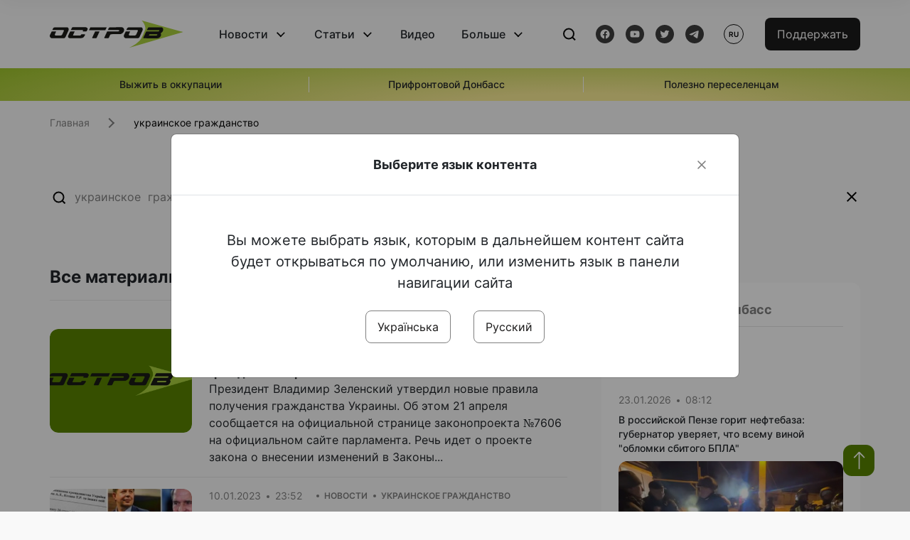

--- FILE ---
content_type: text/html; charset=UTF-8
request_url: https://www.ostro.org/ru/tag/ukraynskoe-grazhdanstvo
body_size: 15090
content:

<!DOCTYPE html>
<html lang="ru">
<head>
    <meta charset="utf-8">
    <meta http-equiv="X-UA-Compatible" content="IE=edge">
    <title>украинское  гражданство | ОстроВ</title>
    <link rel="apple-touch-icon" sizes="57x57" href="/favicon/apple-icon-57x57.png">
    <link rel="apple-touch-icon" sizes="60x60" href="/favicon/apple-icon-60x60.png">
    <link rel="apple-touch-icon" sizes="72x72" href="/favicon/apple-icon-72x72.png">
    <link rel="apple-touch-icon" sizes="76x76" href="/favicon/apple-icon-76x76.png">
    <link rel="apple-touch-icon" sizes="114x114" href="/favicon/apple-icon-114x114.png">
    <link rel="apple-touch-icon" sizes="120x120" href="/favicon/apple-icon-120x120.png">
    <link rel="apple-touch-icon" sizes="144x144" href="/favicon/apple-icon-144x144.png">
    <link rel="apple-touch-icon" sizes="152x152" href="/favicon/apple-icon-152x152.png">
    <link rel="apple-touch-icon" sizes="180x180" href="/favicon/apple-icon-180x180.png">
    <link rel="icon" type="image/png" sizes="192x192"  href="/favicon/android-icon-192x192.png">
    <link rel="icon" type="image/png" sizes="32x32" href="/favicon/favicon-32x32.png">
    <link rel="icon" type="image/png" sizes="96x96" href="/favicon/favicon-96x96.png">
    <link rel="icon" type="image/png" sizes="16x16" href="/favicon/favicon-16x16.png">
    <link rel="manifest" href="/favicon/manifest.json">
    <meta name="msapplication-TileColor" content="#ffffff">
    <meta name="msapplication-TileImage" content="/favicon/ms-icon-144x144.png">
    <meta name="theme-color" content="##588400">
    <meta name="apple-mobile-web-app-status-bar-style" content="black-translucent">
    <meta name="viewport"
          content="width=device-width, user-scalable=no, initial-scale=1.0, maximum-scale=1.0, minimum-scale=1.0">
    <meta name="csrf-param" content="_csrf-frontend">
<meta name="csrf-token" content="EHk0njpsdVfUqeHt3CXEuyU6Rh1qy-ZmetY4pxzs5UNILXisClswY6HbmbKVb6bxUV8_ewuxkQEAhFHveJWKLQ==">
            <meta property="fb:app_id" content="583173016509071">
        <meta name="title" content="украинское  гражданство | ОстроВ">
<meta property="og:title" content="украинское  гражданство">
<meta name="twitter:title" content="украинское  гражданство">
<meta property="og:type" content="website">
<meta property="og:url" content="https://www.ostro.org/ru/tag/ukraynskoe-grazhdanstvo">
<link href="https://www.ostro.org/tag/ukraynskoe-grazhdanstvo" rel="alternate" hreflang="uk">
<link href="https://www.ostro.org/tag/ukraynskoe-grazhdanstvo" rel="alternate" hreflang="x-default">
<link href="https://www.ostro.org/ru/tag/ukraynskoe-grazhdanstvo" rel="alternate" hreflang="ru">
<link type="application/rss+xml" href="https://www.ostro.org/rssfeed/rss.xml" title="ОстроВ - General feed of all materials" rel="alternate">
<link type="application/rss+xml" href="https://www.ostro.org/rssfeed/news.xml" title="ОстроВ - Новости" rel="alternate">
<link type="application/rss+xml" href="https://www.ostro.org/rssfeed/articles.xml" title="ОстроВ - Статьи" rel="alternate">
<link type="application/rss+xml" href="https://www.ostro.org/rssfeed/video.xml" title="ОстроВ - Видео" rel="alternate">
<link type="application/rss+xml" href="https://www.ostro.org/rssfeed/rss_ru.xml" title="ОстроВ - General feed of all materials (Русский)" rel="alternate">
<link type="application/rss+xml" href="https://www.ostro.org/rssfeed/news_ru.xml" title="ОстроВ - Новости (Русский)" rel="alternate">
<link type="application/rss+xml" href="https://www.ostro.org/rssfeed/articles_ru.xml" title="ОстроВ - Статьи (Русский)" rel="alternate">
<link type="application/rss+xml" href="https://www.ostro.org/rssfeed/video_ru.xml" title="ОстроВ - Видео (Русский)" rel="alternate">
<link href="/dist/styles/main.min.css?v=1762335726" rel="stylesheet">
<link href="/css/site.css?v=1739541963" rel="stylesheet">
<script>var newsFeed = "\/ru\/site\/news-feed";</script>    <script type="application/ld+json">{"@context":"https://schema.org","@type":"NewsMediaOrganization","name":"ОстроВ","url":"https://www.ostro.org/","legalName":"ГРОМАДСЬКА ОРГАНІЗАЦІЯ «ЦЕНТР ДОСЛІДЖЕНЬ СОЦІАЛЬНИХ ПЕРСПЕКТИВ ДОНБАСУ»","identifier":"R40-06473","additionalType":"https://webportal.nrada.gov.ua/derzhavnyj-reyestr-sub-yektiv-informatsijnoyi-diyalnosti-u-sferi-telebachennya-i-radiomovlennya/","logo":{"@type":"ImageObject","url":"https://www.ostro.org/dist/img/logo/ostrov_black.svg"},"employee":{"@type":"Person","name":"Сергій Гармаш","jobTitle":"Головний редактор","url":"https://www.ostro.org/author/sergij-garmash-1","sameAs":"https://www.ostro.org/author/sergij-garmash-1"},"email":"info@ostro.org","sameAs":["https://www.facebook.com/iaostro","https://www.youtube.com/user/ostroorg","https://x.com/ostro_v","https://t.me/iaostro","https://whatsapp.com/channel/0029VaqFRXdAojYln5rZTq38"]}</script>   
    <script async src="https://securepubads.g.doubleclick.net/tag/js/gpt.js"></script>
<script>
  window.googletag = window.googletag || {cmd: []};
  googletag.cmd.push(function() {
    googletag.defineSlot('/21688950999/Main_page_upper_articles', [[872, 125], [728, 90], [750, 100]], 'div-gpt-ad-1681369194137-0').addService(googletag.pubads());
    googletag.pubads().enableSingleRequest();
    googletag.enableServices();
  });
</script>

<script async src="https://securepubads.g.doubleclick.net/tag/js/gpt.js"></script>
<script>
  window.googletag = window.googletag || {cmd: []};
  googletag.cmd.push(function() {
    googletag.defineSlot('/21688950999/Main_in_artices', [[872, 125], [728, 90], [750, 100]], 'div-gpt-ad-1681369667713-0').addService(googletag.pubads());
    googletag.pubads().enableSingleRequest();
    googletag.enableServices();
  });
</script>

<script async src="https://securepubads.g.doubleclick.net/tag/js/gpt.js"></script>
<script>
  window.googletag = window.googletag || {cmd: []};
  googletag.cmd.push(function() {
    googletag.defineSlot('/21688950999/Nad_lentoi', [[300, 250], 'fluid', [364, 280], [240, 400], [424, 280], [250, 250], [336, 280], [200, 200], [250, 360], [300, 100], [280, 280]], 'div-gpt-ad-1683641197311-0').addService(googletag.pubads());
    googletag.pubads().enableSingleRequest();
    googletag.pubads().collapseEmptyDivs();
    googletag.enableServices();
  });
</script>

<script async src="https://securepubads.g.doubleclick.net/tag/js/gpt.js"></script>
<script>
  window.googletag = window.googletag || {cmd: []};
  googletag.cmd.push(function() {
    googletag.defineSlot('/21688950999/Nad_lentoi_mobile', [[300, 250], [424, 280], [364, 280], [280, 280], [300, 100], [200, 200], 'fluid', [250, 250], [250, 360], [240, 400], [336, 280]], 'div-gpt-ad-1683641254420-0').addService(googletag.pubads());
    googletag.pubads().enableSingleRequest();
    googletag.pubads().collapseEmptyDivs();
    googletag.enableServices();
  });
</script>

<script async src="https://securepubads.g.doubleclick.net/tag/js/gpt.js"></script>
<script>
  window.googletag = window.googletag || {cmd: []};
  googletag.cmd.push(function() {
    googletag.defineSlot('/469082444/newsite_300_250_nad_lentoi', [300, 250], 'div-gpt-ad-1678699630159-0').addService(googletag.pubads());
    googletag.pubads().enableSingleRequest();
    googletag.enableServices();
  });
</script>
<script async src="https://securepubads.g.doubleclick.net/tag/js/gpt.js"></script>
<script>
  window.googletag = window.googletag || {cmd: []};
  googletag.cmd.push(function() {
    googletag.defineSlot('/469082444/newsite_300_250_lenta2_after_news', [300, 250], 'div-gpt-ad-1673600014699-0').addService(googletag.pubads());
    googletag.pubads().enableSingleRequest();
    googletag.enableServices();
  });


</script>
<script async src="https://securepubads.g.doubleclick.net/tag/js/gpt.js"></script>
<script>
  window.googletag = window.googletag || {cmd: []};
  googletag.cmd.push(function() {
    googletag.defineSlot('/469082444/newsite_300_250_lenta3_after_pr', [300, 250], 'div-gpt-ad-1673600160800-0').addService(googletag.pubads());
    googletag.pubads().enableSingleRequest();
    googletag.enableServices();
  });
</script>
<script async src="https://securepubads.g.doubleclick.net/tag/js/gpt.js"></script>
<script>
  window.googletag = window.googletag || {cmd: []};
  googletag.cmd.push(function() {
    googletag.defineSlot('/469082444/newsite_main_pered_statti', [[220, 90], [720, 90], [728, 90]], 'div-gpt-ad-1673601097112-0').addService(googletag.pubads());
    googletag.pubads().enableSingleRequest();
    googletag.enableServices();
  });
</script>    <!-- Google tag (gtag.js) -->
<script async src="https://www.googletagmanager.com/gtag/js?id=G-C62TWCLQ2W"></script>
<script>
  window.dataLayer = window.dataLayer || [];
  function gtag(){dataLayer.push(arguments);}
  gtag('js', new Date());

  gtag('config', 'G-C62TWCLQ2W');
</script>
<!-- Google tag (gtag.js) -->
<script async src="https://www.googletagmanager.com/gtag/js?id=UA-26023455-1"></script>
<script>
  window.dataLayer = window.dataLayer || [];
  function gtag(){dataLayer.push(arguments);}
  gtag('js', new Date());

  gtag('config', 'UA-26023455-1');
</script>    <style>
        .fb_iframe_widget_fluid span, iframe.fb_ltr,.fb_iframe_widget_lift{
            width: 100% !important;
        }
    </style>
</head>
<body class=" ru" data-lang="ru">
    <div id="fb-root"></div>
    <script>
        window.fbAsyncInit = function () {
            FB.init({
                appId: '583173016509071',
                cookie: true,
                xfbml: true,
                version: 'v15.0'
            });
            FB.AppEvents.logPageView();
        };
        (function (d, s, id) {
            var js, fjs = d.getElementsByTagName(s)[0];
            if (d.getElementById(id)) {
                return;
            }
            js = d.createElement(s);
            js.id = id;
            js.async = true;
            js.src = "https://connect.facebook.net/ru_RU/sdk.js";
            fjs.parentNode.insertBefore(js, fjs);
        }(document, 'script', 'facebook-jssdk'));
    </script>


    <script>
        window.fbAsyncInit = function() {
            FB.init({
                appId: '583173016509071',
                autoLogAppEvents : true,
                xfbml            : true,
                version          : 'v15.0'
            });
        };
    </script>
    <script async defer crossorigin="anonymous" src="https://connect.facebook.net/ru_RU/sdk.js"></script>

<header class="header page-wrapper">
    <div class="container">
        <div class="row">
            <div class="col-12 header__wrapper">
                <div class="header__icons">
                    <div class="main-logo">
                        <a href="/ru" class="main-logo__link">
                            <img src="/dist/img/sprites/ostrov_black.svg" alt="">
                        </a>
                    </div>
                </div>

                <nav class="header__wrapper-links">
                    <ul class="header__links"><li class='elements_17  header__link'><a  class='header__link__item header__link-event link_styled' href='/ru/news'>Новости</a><div class="dropdown-menu "><div class="container"><ul class="" id="pp-17"><li class='elements_18  '><a  class='header__link' href='/ru/news'>Все новости</a></li><li class='elements_19  '><a  class='header__link' href='/ru/news/country'>Страна</a></li><li class='elements_20  '><a  class='header__link' href='/ru/news/donbas'>Донбасс</a></li></ul></li><li class='elements_22  header__link'><a  class='header__link__item header__link-event link_styled' href='/ru/articles'>Статьи</a><div class="dropdown-menu "><div class="container"><ul class="" id="pp-22"><li class='elements_23  '><a  class='header__link' href='/ru/articles'>Все статьи</a></li><li class='elements_24  '><a  class='header__link' href='/ru/articles/country'>Страна</a></li><li class='elements_25  '><a  class='header__link' href='/ru/articles/donbas'>Донбасс</a></li></ul></li><li class='elements_26  header__link'><a  class='header__link__item link_styled' href='/ru/video'>Видео</a></li><li class='elements_28  header__link'><a  class='header__link__item header__link-event link_styled' href='ru/more'>Больше</a><div class="dropdown-menu "><div class="container"><ul class="" id="pp-28"><li class='elements_48  '><a  class='header__link' href='/ru/opinions'>Мнения</a></li><li class='elements_30  '><a  class='header__link' href='/ru/poll'>Опросы</a></li><li class='elements_29  '><a  class='header__link' href='/ru/press-releases'>Пресс-релизы</a></li><li class='elements_32  '><a  class='header__link' href='/ru/archive'>Архив</a></li></ul></li></ul>                </nav>
                <div class="header__buttons">
                    <div class="header-search">
                        <div class="header-search__icon">
                            <img src="/dist/img/sprites/search.svg" alt="">
                        </div>
                    </div>
                    <div class="header-social">
                    
    <a href="https://www.facebook.com/iaostro" target="_blank">
        <div class="header-social__btn fb-head"></div>
    </a>
    <a href="https://www.youtube.com/user/ostroorg/" target="_blank">
        <div class="header-social__btn youtube-head"></div>
    </a>
    <a href="https://twitter.com/ostro_v" target="_blank">
        <div class="header-social__btn twitter-head"></div>
    </a>
    <a href="https://t.me/iaostro" target="_blank">
        <div class="header-social__btn telegram-head"></div>
    </a>

                    </div>
                    <div class="header-lang__button">
                        <div class="lang-button">ru</div><div class="lang-button__dropdown" style="top: -200px"><ul><li><a  href='/tag/ukraynskoe-grazhdanstvo?changeLang=ua'>ua</a></li><li><a href='/ru/tag/ukraynskoe-grazhdanstvo?changeLang=ru'>ru</a></li><li><a href='https://www.ostro.info/' target='_blank' rel='nofollow'>EN</a></li></ul></div>                    </div>
                    <div class="payment-buttons-header payment-buttons-header-hide-mobile">
                        <button type="button" class="btn btn-primary">
                            <span id="loader_btn_monobank" style="margin-right: 10px" class="spinner-border spinner-border-sm d-none" role="status" aria-hidden="true"></span>
                            <a href="/donate">Поддержать</a>
                        </button>    
                    </div>    
                    <div class="header__burger">
                        <div class="header__burger-btn"></div>
                    </div>
                </div>
                <div class="header-search__input">
                    <div class="container">
                        <form action="/ru/search" class="search-form">
                        <div class="custom-input">
                            <input class="header-input" type="text" name="q" placeholder="Поиск материала" required minlength="3">
                            <button type="submit" class="btn btn-primary btn-search">Искать</button>
                            <span class="close-search"></span>
                        </div>
                        </form>
                    </div>
                </div>
            </div>
        </div>
    </div>
</header>
<div class="menu__mob-opened">
    <div class="container">
        <ul class="menu__links"><li class='elements_17  menu__link'><a  class='menu__link-title menu__link-sub' href='/ru/news'>Новости</a><ul class="menu__sub" id="pp-17"><li class='elements_18 menu__sub-item '><a  class='' href='/ru/news'>Все новости</a></li><li class='elements_19 menu__sub-item '><a  class='' href='/ru/news/country'>Страна</a></li><li class='elements_20 menu__sub-item '><a  class='' href='/ru/news/donbas'>Донбасс</a></li></ul></li><li class='elements_22  menu__link'><a  class='menu__link-title menu__link-sub' href='/ru/articles'>Статьи</a><ul class="menu__sub" id="pp-22"><li class='elements_23 menu__sub-item '><a  class='' href='/ru/articles'>Все статьи</a></li><li class='elements_24 menu__sub-item '><a  class='' href='/ru/articles/country'>Страна</a></li><li class='elements_25 menu__sub-item '><a  class='' href='/ru/articles/donbas'>Донбасс</a></li></ul></li><li class='elements_26 menu__sub-item menu__link'><a  class='header__link__item link_styled' href='/ru/video'>Видео</a></li><li class='elements_28  menu__link'><a  class='menu__link-title menu__link-sub' href='ru/more'>Больше</a><ul class="menu__sub" id="pp-28"><li class='elements_48 menu__sub-item '><a  class='' href='/ru/opinions'>Мнения</a></li><li class='elements_30 menu__sub-item '><a  class='' href='/ru/poll'>Опросы</a></li><li class='elements_29 menu__sub-item '><a  class='' href='/ru/press-releases'>Пресс-релизы</a></li><li class='elements_32 menu__sub-item '><a  class='' href='/ru/archive'>Архив</a></li></ul></li></ul>        <div class="header-social mob-social">
            
    <a href="https://www.facebook.com/iaostro" target="_blank">
        <div class="header-social__btn fb-head"></div>
    </a>
    <a href="https://www.youtube.com/user/ostroorg/" target="_blank">
        <div class="header-social__btn youtube-head"></div>
    </a>
    <a href="https://twitter.com/ostro_v" target="_blank">
        <div class="header-social__btn twitter-head"></div>
    </a>
    <a href="https://t.me/iaostro" target="_blank">
        <div class="header-social__btn telegram-head"></div>
    </a>

        </div>
    </div>
</div>                    <div class="main-slider">
            <div class="page-wrapper">
                <div class="container">
                    <div class="swiper ">
                        <div class="swiper-wrapper">
                                                                                                <div class="swiper-slide swiper-header-slide position_center">
                                        <a href=" https://www.ostro.org/tag/vyzhyty-v-okupatsiyi">
                                            <div class="swiper-slide__content">
                                                <h6></h6>
                                                <p class="t3">
                                                    Выжить в оккупации                                                </p>
                                            </div>
                                        </a>
                                    </div>
                                                                                                                                <div class="swiper-slide swiper-header-slide position_center">
                                        <a href=" https://www.ostro.org/tag/pryfrontovyj-donbas">
                                            <div class="swiper-slide__content">
                                                <h6></h6>
                                                <p class="t3">
                                                    Прифронтовой Донбасс                                                </p>
                                            </div>
                                        </a>
                                    </div>
                                                                                                                                <div class="swiper-slide swiper-header-slide position_center">
                                        <a href=" https://www.ostro.org/tag/korysno-pereselentsyam">
                                            <div class="swiper-slide__content">
                                                <h6></h6>
                                                <p class="t3">
                                                    Полезно переселенцам                                                </p>
                                            </div>
                                        </a>
                                    </div>
                                                                                    </div>
                        <div class="swiper-pagination"></div>
                    </div>
                </div>
            </div>
        </div>
    <div class="poll-wrapper page-content">
    <div class="container container-main">
        <nav aria-label="breadcrumb">
    <ul itemscope itemtype="https://schema.org/BreadcrumbList" class="breadcrumb"><li class=" breadcrumb__item" itemprop="itemListElement" itemscope itemtype="https://schema.org/ListItem"><a class="" href="/ru" itemprop="item"><span itemprop="name">Главная</span><meta itemprop="position" content="0"></a></li> <li class="breadcrumb__item" itemprop="itemListElement" itemscope itemtype="https://schema.org/ListItem"><span itemprop="name">украинское  гражданство</span><meta itemprop="position" content="1"></li></ul itemscope itemtype="https://schema.org/BreadcrumbList"></nav>
        <div class="row">
            <div class="col-12">
                <div class="header-search_input">
                    <form action="/search" class="search-form">
                    <div class="custom-input">
                        <input class="header-input" type="text" name="q" placeholder="украинское  гражданство" required minlength="3">
                        <span class="close-search"></span>
                    </div>
                    </form>
                </div>
            </div>
            <main class="col-sm-12 col-md-7 col-lg-8 col-xl-8 main-panel search-resul__contnt">
                <div class="d-flex align-items-start wrapper-resul__content">
                    <div class="wrapper-content__search">
                        <div class="tab-heading">Все материалы</div>
                    <div id="w0" class="list-view"><div data-key="415474"><a href="/ru/news/prezydent-utverdyl-novye-pravyla-poluchenyya-pasporta-grazhdanyna-ukrayny-i415474" class="news-page__item">
    <div class="news-page__img rounded">
        <div class="aside-news__overlay"></div>
        <img src="https://www.ostro.org/img/default_872x490.png" alt="" title="Президент утвердил новые правила получения паспорта гражданина Украины">    </div>
    <div class="news-content">
        <div class="theme__desc">
            <div class="main-news__item__info">
                <div class="main-news__item__date">21.04.2023</div>
                <div class="main-news__item__time">20:55</div>
            </div>
            <div class="search-resul__status">Новости</div>
            <div class="search-resul__status">украинское  гражданство</div>
        </div>
        <h5>
            Президент утвердил новые правила получения паспорта гражданина Украины        </h5>
        <p>
            Президент Владимир Зеленский утвердил новые правила получения гражданства Украины. Об этом 21 апреля сообщается на официальной странице законопроекта №7606 на официальном сайте парламента.
Речь идет о проекте закона о внесении изменений в Законы...        </p>
    </div>
</a></div>
<div data-key="400883"><a href="/ru/news/medvedchuka-kozaka-derkacha-y-kuzmyna-lyshyly-grazhdanstva-ukrayny-foto-i400883" class="news-page__item">
    <div class="news-page__img rounded">
        <div class="aside-news__overlay"></div>
        <img src="https://www.ostro.org/upload/news/2023/01/10/photo_01-10_a_63c5c8b3a4f5a_872x490.jpg?v=1673906355" alt="" title="Медведчука, Козака, Деркача и Кузьмина лишили гражданства Украины (ФОТО)">    </div>
    <div class="news-content">
        <div class="theme__desc">
            <div class="main-news__item__info">
                <div class="main-news__item__date">10.01.2023</div>
                <div class="main-news__item__time">23:52</div>
            </div>
            <div class="search-resul__status">Новости</div>
            <div class="search-resul__status">украинское  гражданство</div>
        </div>
        <h5>
            Медведчука, Козака, Деркача и Кузьмина лишили гражданства Украины (ФОТО)        </h5>
        <p>
            Пособников российских оккупантов, экс-нардепов Украины Виктора Медведчука, Тараса Козака, Андрея Деркача и Рената Кузьмина Указом Президента Владимира Зеленского лишили украинского гражданства. Об этом в телеграм сообщили журналист Сергей Лещенко и...        </p>
    </div>
</a></div>
<div data-key="372110"><a href="/ru/news/verhovnoj-rade-predlozhyly-otobrat-mandaty-u-rabynovycha-y-slugy-vasylkovskogo-i372110" class="news-page__item">
    <div class="news-page__img rounded">
        <div class="aside-news__overlay"></div>
        <img src="https://www.ostro.org/img/default_872x490.png" alt="" title="Верховной Раде предложили отобрать мандаты у Рабиновича и &quot;слуги&quot; Васильковского">    </div>
    <div class="news-content">
        <div class="theme__desc">
            <div class="main-news__item__info">
                <div class="main-news__item__date">28.10.2022</div>
                <div class="main-news__item__time">17:44</div>
            </div>
            <div class="search-resul__status">Новости</div>
            <div class="search-resul__status">украинское  гражданство</div>
        </div>
        <h5>
            Верховной Раде предложили отобрать мандаты у Рабиновича и "слуги" Васильковского        </h5>
        <p>
            В Верховной Раде зарегистрировали проекты, которые предлагают досрочно лишить мандата нардепов Вадима Рабиновича и Игоря Васильковского. Соответствующие проекты зарегистрировали в парламенте 28 октября.
Автором законопроектов №8160 и №8161 является...        </p>
    </div>
</a></div>
<div data-key="358071"><a href="/ru/news/zelenskyj-nazval-zakonnym-lyshenye-korbana-ukraynskogo-grazhdanstva-i358071" class="news-page__item">
    <div class="news-page__img rounded">
        <div class="aside-news__overlay"></div>
        <img src="https://www.ostro.org/img/default_872x490.png" alt="" title="Зеленский назвал законным лишение Корбана украинского гражданства">    </div>
    <div class="news-content">
        <div class="theme__desc">
            <div class="main-news__item__info">
                <div class="main-news__item__date">28.07.2022</div>
                <div class="main-news__item__time">21:39</div>
            </div>
            <div class="search-resul__status">Новости</div>
            <div class="search-resul__status">украинское  гражданство</div>
        </div>
        <h5>
            Зеленский назвал законным лишение Корбана украинского гражданства        </h5>
        <p>
            Президент Украины Владимир Зеленский назвал законным лишение украинского гражданства экс-главы теробороны Днепра Геннадия Корбана. Об этом Президент сказал 28 июля во время совместного с Президентом Литвы Гитанасом Науседой брифинга в Киеве, отвечая...        </p>
    </div>
</a></div>
<div data-key="352532"><a href="/ru/news/v-snbo-oprovergly-poluchenye-nevzorovym-ukraynskogo-grazhdanstva-i352532" class="news-page__item">
    <div class="news-page__img rounded">
        <div class="aside-news__overlay"></div>
        <img src="https://www.ostro.org/img/default_872x490.png" alt="" title="В СНБО опровергли получение Невзоровым украинского гражданства">    </div>
    <div class="news-content">
        <div class="theme__desc">
            <div class="main-news__item__info">
                <div class="main-news__item__date">07.06.2022</div>
                <div class="main-news__item__time">02:50</div>
            </div>
            <div class="search-resul__status">Новости</div>
            <div class="search-resul__status">украинское  гражданство</div>
        </div>
        <h5>
            В СНБО опровергли получение Невзоровым украинского гражданства        </h5>
        <p>
            Бывший депутат госдумы России Александр Невзоров по состоянию на 6 июня еще не получил гражданство Украины. Об этом в эфире 24 канала заявил секретарь СНБО Алексей Данилов. 

  
 
&quot;О Невзорове &ndash; отложим в отдельный ящик. Во-первых, у него...        </p>
    </div>
</a></div>
<div data-key="352528"><a href="/ru/news/zelenskyj-nadeetsya-s-pomoshhyu-nevzorova-raskachat-rossyyu-i352528" class="news-page__item">
    <div class="news-page__img rounded">
        <div class="aside-news__overlay"></div>
        <img src="https://www.ostro.org/img/default_872x490.png" alt="" title="Зеленский надеется с помощью Невзорова &quot;раскачать&quot; россию">    </div>
    <div class="news-content">
        <div class="theme__desc">
            <div class="main-news__item__info">
                <div class="main-news__item__date">07.06.2022</div>
                <div class="main-news__item__time">01:57</div>
            </div>
            <div class="search-resul__status">Новости</div>
            <div class="search-resul__status">украинское  гражданство</div>
        </div>
        <h5>
            Зеленский надеется с помощью Невзорова "раскачать" россию        </h5>
        <p>
            Президент Владимир Зеленский, комментируя стремление российского журналиста и экс-депутата Госдумы РФ Александра Невзорова получить украинское гражданство, заявил, что Украина должна &quot;раскачивать&quot; россию, если имеет такую ​​возможность. Об...        </p>
    </div>
</a></div>
<div data-key="325106"><a href="/ru/news/zelenskyj-lyshyl-grazhdanstva-treh-top-kontrabandystov-i325106" class="news-page__item">
    <div class="news-page__img rounded">
        <div class="aside-news__overlay"></div>
        <img src="https://www.ostro.org/img/default_872x490.png" alt="" title="Зеленский лишил гражданства трех топ-контрабандистов">    </div>
    <div class="news-content">
        <div class="theme__desc">
            <div class="main-news__item__info">
                <div class="main-news__item__date">20.04.2021</div>
                <div class="main-news__item__time">23:31</div>
            </div>
            <div class="search-resul__status">Новости</div>
            <div class="search-resul__status">украинское  гражданство</div>
        </div>
        <h5>
            Зеленский лишил гражданства трех топ-контрабандистов        </h5>
        <p>
            Президент Украины Владимир Зеленский подписал указ о лишении украинского гражданства трех лиц в соответствии с одобренными Советом нацбезопасности и обороны санкций за контрабанду. Об этом сообщает &quot;Украинская правда&quot; со ссылкой на...        </p>
    </div>
</a></div>
<div data-key="316212"><a href="/ru/news/okkupanty-dnr-trebuyut-legalyzatsyy-pasportov-grazhdan-ukrayny-vydannyh-posle-2014-goda-i316212" class="news-page__item">
    <div class="news-page__img rounded">
        <div class="aside-news__overlay"></div>
        <img src="https://www.ostro.org/img/default_872x490.png" alt="" title="Оккупанты &quot;ДНР&quot; требуют &quot;легализации&quot; паспортов граждан Украины, выданных после 2014 года">    </div>
    <div class="news-content">
        <div class="theme__desc">
            <div class="main-news__item__info">
                <div class="main-news__item__date">19.11.2020</div>
                <div class="main-news__item__time">15:13</div>
            </div>
            <div class="search-resul__status">Новости</div>
            <div class="search-resul__status">украинское  гражданство</div>
        </div>
        <h5>
            Оккупанты "ДНР" требуют "легализации" паспортов граждан Украины, выданных после 2014 года        </h5>
        <p>
            Оккупационные власти &quot;ДНР&quot; требуют обязательной &quot;легализации&quot; паспортов граждан Украины, выданные местным жителям после июля 2014 года. Об этом пишут сепаратистские СМИ.
  
 

  
 
Сообщается, что в &quot;ДНР&quot; должны быть...        </p>
    </div>
</a></div>
<div data-key="297545"><a href="/ru/news/temnokozhyj-asfaltoukladchyk-shulyavskogo-mosta-ozhydaet-ot-zelenskogo-ukraynskogo-grazhdanstva-i297545" class="news-page__item">
    <div class="news-page__img rounded">
        <div class="aside-news__overlay"></div>
        <img src="https://www.ostro.org/img/default_872x490.png" alt="" title="Темнокожий асфальтоукладчик Шулявского моста ожидает от Зеленского украинского гражданства">    </div>
    <div class="news-content">
        <div class="theme__desc">
            <div class="main-news__item__info">
                <div class="main-news__item__date">01.01.2020</div>
                <div class="main-news__item__time">10:08</div>
            </div>
            <div class="search-resul__status">Новости</div>
            <div class="search-resul__status">украинское  гражданство</div>
        </div>
        <h5>
            Темнокожий асфальтоукладчик Шулявского моста ожидает от Зеленского украинского гражданства        </h5>
        <p>
            Темнокожий ремонтник с Шулявского моста, оказавшийся беженцем из Конго, попросил президента Украины Владимира Зеленского дать ему гражданство. Об этом сообщает &quot;Страна&quot;.

  
 
Как сообщается, Бен (так зовут мужчину), отвечая на вопрос СМИ,...        </p>
    </div>
</a></div>
<div data-key="296637"><a href="/ru/news/zelenskyj-reshyl-uprostyt-poluchenye-grazhdanstva-dlya-ynostrantsev-sluzhyvshyh-v-vsu-y-i296637" class="news-page__item">
    <div class="news-page__img rounded">
        <div class="aside-news__overlay"></div>
        <img src="https://www.ostro.org/img/default_872x490.png" alt="" title="Зеленский решил упростить получение гражданства для иностранцев, служивших в ВСУ и преследуемых властями россиян">    </div>
    <div class="news-content">
        <div class="theme__desc">
            <div class="main-news__item__info">
                <div class="main-news__item__date">13.12.2019</div>
                <div class="main-news__item__time">13:53</div>
            </div>
            <div class="search-resul__status">Новости</div>
            <div class="search-resul__status">украинское  гражданство</div>
        </div>
        <h5>
            Зеленский решил упростить получение гражданства для иностранцев, служивших в ВСУ и преследуемых властями россиян        </h5>
        <p>
            Президент Украины Владимир Зеленский подал на рассмотрение Верховной Рады проект закона &quot;О внесении изменений в некоторые законы Украины относительно вопросов гражданства&quot;, направленный на совершенствование правового обеспечения...        </p>
    </div>
</a></div>
<div data-key="293644"><a href="/ru/news/vytse-premer-kuleba-vystupyl-za-vtoroe-grazhdanstvo-dlya-ukrayntsev-krome-rossyjskogo-i293644" class="news-page__item">
    <div class="news-page__img rounded">
        <div class="aside-news__overlay"></div>
        <img src="https://www.ostro.org/img/default_872x490.png" alt="" title="Вице-премьер Кулеба выступил за второе гражданство для украинцев. Кроме российского">    </div>
    <div class="news-content">
        <div class="theme__desc">
            <div class="main-news__item__info">
                <div class="main-news__item__date">27.10.2019</div>
                <div class="main-news__item__time">02:24</div>
            </div>
            <div class="search-resul__status">Новости</div>
            <div class="search-resul__status">украинское  гражданство</div>
        </div>
        <h5>
            Вице-премьер Кулеба выступил за второе гражданство для украинцев. Кроме российского        </h5>
        <p>
            Предоставление украинцам права двойного гражданства позволит Украине более эффективно использовать потенциал соотечественников из диаспоры, стремящихся помочь родине своих предков. Об этом заявил в комментарии ZN.UA вице-премьер по вопросам...        </p>
    </div>
</a></div>
<div data-key="289988"><a href="/ru/news/zelenskyj-predostavyl-grazhdanstvo-11-ynostrantsam-voevavshym-za-ukraynu-i289988" class="news-page__item">
    <div class="news-page__img rounded">
        <div class="aside-news__overlay"></div>
        <img src="https://www.ostro.org/img/default_872x490.png" alt="" title="Зеленский предоставил гражданство 11 иностранцам, воевавшим за Украину">    </div>
    <div class="news-content">
        <div class="theme__desc">
            <div class="main-news__item__info">
                <div class="main-news__item__date">23.08.2019</div>
                <div class="main-news__item__time">23:27</div>
            </div>
            <div class="search-resul__status">Новости</div>
            <div class="search-resul__status">украинское  гражданство</div>
        </div>
        <h5>
            Зеленский предоставил гражданство 11 иностранцам, воевавшим за Украину        </h5>
        <p>
            Президент Украины Владимир Зеленский подписал указ о предоставлении гражданства лицам, принимавшим участие в защите территориальной целостности, суверенитета и независимости Украины. Об этом сообщает пресс-служба Президента.

  
 
Согласно...        </p>
    </div>
</a></div>
<div data-key="287716"><a href="/ru/news/zelenskyj-dal-grazhdanstvo-ynostrantsam-voevavshym-na-donbasse-i287716" class="news-page__item">
    <div class="news-page__img rounded">
        <div class="aside-news__overlay"></div>
        <img src="https://www.ostro.org/img/default_872x490.png" alt="" title="Зеленский дал гражданство иностранцам, воевавшим на Донбассе">    </div>
    <div class="news-content">
        <div class="theme__desc">
            <div class="main-news__item__info">
                <div class="main-news__item__date">18.07.2019</div>
                <div class="main-news__item__time">17:56</div>
            </div>
            <div class="search-resul__status">Новости</div>
            <div class="search-resul__status">украинское  гражданство</div>
        </div>
        <h5>
            Зеленский дал гражданство иностранцам, воевавшим на Донбассе        </h5>
        <p>
            Президент Владимир Зеленский предоставил гражданство лицам, принимавшим участие в защите территориальной целостности, суверенитета и независимости Украины. Об этом сообщает пресс-служба главы государства. 
 Согласно указу №526/2019, в гражданство...        </p>
    </div>
</a></div>
<div data-key="286598"><a href="/ru/news/zelenskyj-predostavyl-grazhdanstvo-14-zashhytnykam-ukrayny-i286598" class="news-page__item">
    <div class="news-page__img rounded">
        <div class="aside-news__overlay"></div>
        <img src="https://www.ostro.org/img/default_872x490.png" alt="" title="Зеленский предоставил гражданство 14 защитникам Украины">    </div>
    <div class="news-content">
        <div class="theme__desc">
            <div class="main-news__item__info">
                <div class="main-news__item__date">28.06.2019</div>
                <div class="main-news__item__time">15:43</div>
            </div>
            <div class="search-resul__status">Новости</div>
            <div class="search-resul__status">украинское  гражданство</div>
        </div>
        <h5>
            Зеленский предоставил гражданство 14 защитникам Украины        </h5>
        <p>
            Президент Украины Владимир Зеленский подписал указ о предоставлении гражданства лицам, принимавшим участие в защите территориальной целостности, суверенитета и независимости Украины. Об этом сообщили УНН в пресс-службе Офиса Президента.

  
...        </p>
    </div>
</a></div></div>                    </div>
                </div>
                <div class="pagination"><div class="pagination__item pagination__item_active"><a class="" href="/ru/tag/ukraynskoe-grazhdanstvo" data-pagging="0">1</a></div>
<div class="pagination__item"><a class="" href="/ru/tag/ukraynskoe-grazhdanstvo/page/2" data-pagging="1">2</a></div></div>                <div class="banner-container">
                                                        </div>
            </main>
            <aside class="col-sm-12 col-md-5 col-lg-4 col-xl-4 aside-panel search-resul__contnt">
                <div class="" id="aside-news">
    <div class="banner-block" id="banner-1"><!-- /21688950999/Nad_lentoi -->
<div id='div-gpt-ad-1683641197311-0' style='min-width: 200px; min-height: 100px;'>
  <script>
    googletag.cmd.push(function() { googletag.display('div-gpt-ad-1683641197311-0'); });
  </script>
</div></div>
            
            <div class="news-wrapper rounded">
                <div class="all-news">
                                            <ul class="tabs">
                            <li class="tabs__item ">
                                <a data-cat="" class="tabs__link tabs__link_active news_feed_link" href="#">
                                    Все новости                                </a>
                            </li>
                                                            <li class="tabs__item">
                                    <a data-cat="2" class="tabs__link news_feed_link"
                                       href="#">Донбасс</a>
                                </li>
                                                    </ul>
                                        <div class="aside-news" id="news-feed">
                                                        <h4 class="aside-news__date ">Сегодня</h4>


    <div class="aside-news__item ">
    <a href="/ru/news/v-rossyjskoj-penze-goryt-neftebaza-gubernator-uveryaet-chto-vsemu-vynoj-oblomky-sbytogo-bpla-i545895">
        <div class="theme__desc">
            <div class="main-news__item__info">
                <div class="main-news__item__date">23.01.2026</div>
                <div class="main-news__item__time">08:12</div>
            </div>
                    </div>
        <p class="t6  ">
            В российской Пензе горит нефтебаза: губернатор уверяет, что всему виной "обломки сбитого БПЛА"        </p>
                    <div class="aside-news__img rounded">
                <div class="aside-news__overlay"></div>
                <img src="https://www.ostro.org/upload/news/2026/01/23/0_376x212.jpg?v=1769147300" alt="" title="В российской Пензе горит нефтебаза: губернатор уверяет, что всему виной &quot;обломки сбитого БПЛА&quot;">            </div>
        
    </a>
</div>                                                    

    <div class="aside-news__item ">
    <a href="/ru/news/kreml-zayavyl-o-prodolzhenyy-vojny-ybo-emu-nuzhny-terrytoryy-ukrayny-i545897">
        <div class="theme__desc">
            <div class="main-news__item__info">
                <div class="main-news__item__date">23.01.2026</div>
                <div class="main-news__item__time">08:11</div>
            </div>
                                                
<div class="tags-btn">
    <span class="tag-small">Видео</span>
</div>
                                    </div>
        <p class="t6 hot ">
            Кремль заявил о продолжении войны, ибо ему нужны территории Украины        </p>
                    <div class="aside-news__img rounded">
                <div class="aside-news__overlay"></div>
                <img src="https://www.ostro.org/upload/news/2026/01/23/uit700_376x212.jpg?v=1769148923" alt="" title="Кремль заявил о продолжении войны, ибо ему нужны территории Украины">            </div>
        
    </a>
</div>                                                    

    <div class="aside-news__item ">
    <a href="/ru/news/evrosoyuz-napravyl-pervye-myllyony-evro-na-sozdanye-spetstrybunala-dlya-putyna-i545890">
        <div class="theme__desc">
            <div class="main-news__item__info">
                <div class="main-news__item__date">23.01.2026</div>
                <div class="main-news__item__time">07:30</div>
            </div>
                    </div>
        <p class="t6  ">
            Евросоюз направил первые миллионы евро на создание спецтрибунала для Путина        </p>
        
    </a>
</div>                                                    

    <div class="aside-news__item ">
    <a href="/ru/news/vazhnoe-za-noch-i545893">
        <div class="theme__desc">
            <div class="main-news__item__info">
                <div class="main-news__item__date">23.01.2026</div>
                <div class="main-news__item__time">07:27</div>
            </div>
                    </div>
        <p class="t6  ">
            ВАЖНОЕ ЗА НОЧЬ         </p>
                    <div class="aside-news__img rounded">
                <div class="aside-news__overlay"></div>
                <img src="https://www.ostro.org/upload/news/2026/01/23/vzn-ukr-2_376x212.jpg?v=1769146036" alt="" title="ВАЖНОЕ ЗА НОЧЬ ">            </div>
        
    </a>
</div>                                                    

    
                    <h4 class="aside-news__date ">Вчера</h4>
            <div class="aside-news__item ">
    <a href="/ru/news/na-dvenadtsatom-godu-pravlenyya-okkupanty-v-lnr-postavyat-na-uchet-vse-attraktsyony-v-mynselhoze-i545846">
        <div class="theme__desc">
            <div class="main-news__item__info">
                <div class="main-news__item__date">22.01.2026</div>
                <div class="main-news__item__time">23:00</div>
            </div>
                                                
<div class="tags-btn">
    <span class="tag-small">Фото</span>
</div>
                                    </div>
        <p class="t6  ">
            На двенадцатом году "правления" оккупанты в "ЛНР" поставят на учет все аттракционы - в "минсельхозе"        </p>
        
    </a>
</div>                                                    

    <div class="aside-news__item ">
    <a href="/ru/news/kramatortsy-poluchat-pochty-800-mln-grn-po-programme-evosstanovlenye-gorsovet-i545889">
        <div class="theme__desc">
            <div class="main-news__item__info">
                <div class="main-news__item__date">22.01.2026</div>
                <div class="main-news__item__time">22:44</div>
            </div>
                                                
<div class="tags-btn">
    <span class="tag-small">Инфографика</span>
</div>
                                    </div>
        <p class="t6  bold-text">
            Краматорцы получат почти 800 млн грн по программе еВосстановление - горсовет        </p>
        
    </a>
</div>                                                    

    <div class="aside-news__item ">
    <a href="/ru/news/poltory-sotny-okkupantov-lykvydyrovany-na-pokrovskom-napravlenyy-s-nachala-sutok-genshtab-i545887">
        <div class="theme__desc">
            <div class="main-news__item__info">
                <div class="main-news__item__date">22.01.2026</div>
                <div class="main-news__item__time">22:29</div>
            </div>
                    </div>
        <p class="t6  ">
            Полторы сотни оккупантов ликвидированы на Покровском направлении с начала суток - Генштаб        </p>
        
    </a>
</div>                                                    

    <div class="aside-news__item ">
    <a href="/ru/news/shmygal-eto-byl-samyj-tyazhelyj-den-dlya-energosystemy-a-sluchay-fyzycheskoj-agressyy-v-otnoshenyy-i545884">
        <div class="theme__desc">
            <div class="main-news__item__info">
                <div class="main-news__item__date">22.01.2026</div>
                <div class="main-news__item__time">22:17</div>
            </div>
                    </div>
        <p class="t6  bold-text">
            Шмыгаль: «Это был самый тяжелый день для энергосистемы... А случаи физической агрессии в отношении ремонтников недопустимы»        </p>
                    <div class="aside-news__img rounded">
                <div class="aside-news__overlay"></div>
                <img src="https://www.ostro.org/upload/news/2026/01/22/photo-2026-01-22-21-35-45_376x212.jpg?v=1769111977" alt="" title="Шмыгаль: «Это был самый тяжелый день для энергосистемы... А случаи физической агрессии в отношении ремонтников недопустимы»">            </div>
        
    </a>
</div>                                                    

    <div class="aside-news__item ">
    <a href="/ru/news/v-konstantynovke-ostayutsya-eshhe-okolo-2-tysyach-grazhdanskyh-i545882">
        <div class="theme__desc">
            <div class="main-news__item__info">
                <div class="main-news__item__date">22.01.2026</div>
                <div class="main-news__item__time">21:41</div>
            </div>
                    </div>
        <p class="t6  ">
            В Константиновке остаются еще около 2 тысяч гражданских        </p>
        
    </a>
</div>                                                    

    <div class="aside-news__item ">
    <a href="/ru/news/odyn-pogybshyj-y-devyat-ranenyh-rashysty-sbrosyly-na-kamyshevahu-4-bomby-i545880">
        <div class="theme__desc">
            <div class="main-news__item__info">
                <div class="main-news__item__date">22.01.2026</div>
                <div class="main-news__item__time">21:24</div>
            </div>
                                                
<div class="tags-btn">
    <span class="tag-small">Фото</span>
</div>
                                    </div>
        <p class="t6  bold-text">
            Один погибший и девять раненых: рашисты сбросили на Камышеваху 4 бомбы        </p>
        
    </a>
</div>                                                    

    <div class="aside-news__item ">
    <a href="/ru/news/bolee-130-ulyts-y-pereulkov-okkupyrovannogo-luganska-snova-bez-vody-avaryya-na-nasosnoj-stantsyy-i545878">
        <div class="theme__desc">
            <div class="main-news__item__info">
                <div class="main-news__item__date">22.01.2026</div>
                <div class="main-news__item__time">21:05</div>
            </div>
                    </div>
        <p class="t6  ">
            Более 130 улиц и переулков оккупированного Луганска снова без воды: авария на насосной станции        </p>
        
    </a>
</div>                                                    

    <div class="aside-news__item ">
    <a href="/ru/news/syrskyj-na-fronte-v-pokrovske-y-myrnograde-sderzhyvaem-protyvnyka-i545876">
        <div class="theme__desc">
            <div class="main-news__item__info">
                <div class="main-news__item__date">22.01.2026</div>
                <div class="main-news__item__time">20:42</div>
            </div>
                    </div>
        <p class="t6  bold-text">
            Сырский на фронте: «В Покровске и Мирнограде сдерживаем противника»        </p>
                    <div class="aside-news__img rounded">
                <div class="aside-news__overlay"></div>
                <img src="https://www.ostro.org/upload/news/2026/01/22/syrs-92979_376x212.jpg?v=1769106377" alt="" title="Сырский на фронте: «В Покровске и Мирнограде сдерживаем противника»">            </div>
        
    </a>
</div>                                                    

    <div class="aside-news__item ">
    <a href="/ru/news/zheleznodorozhnyj-vokzal-v-okkupyrovannom-rubezhnom-yanvar-i545869">
        <div class="theme__desc">
            <div class="main-news__item__info">
                <div class="main-news__item__date">22.01.2026</div>
                <div class="main-news__item__time">20:23</div>
            </div>
                                                
<div class="tags-btn">
    <span class="tag-small">ВИДЕОФАКТ</span>
</div>
                                    </div>
        <p class="t6  bold-text">
            Железнодорожный вокзал в оккупированном Рубежном, январь         </p>
        
    </a>
</div>                                                    

    <div class="aside-news__item ">
    <a href="/ru/news/rossyyane-za-10-dnej-sbrosyly-na-donetchynu-bolee-760-upravlyaemyh-y-fugasnyh-avyabomb-i545873">
        <div class="theme__desc">
            <div class="main-news__item__info">
                <div class="main-news__item__date">22.01.2026</div>
                <div class="main-news__item__time">20:09</div>
            </div>
                    </div>
        <p class="t6  ">
            Россияне за 10 дней сбросили на Донетчину более 760 управляемых и фугасных авиабомб        </p>
                    <div class="aside-news__img rounded">
                <div class="aside-news__overlay"></div>
                <img src="https://www.ostro.org/upload/news/2026/01/22/photo-2026-01-22-10-35-25_376x212.jpg?v=1769105380" alt="" title="Россияне за 10 дней сбросили на Донетчину более 760 управляемых и фугасных авиабомб">            </div>
        
    </a>
</div>                                                    

    <div class="aside-news__item ">
    <a href="/ru/news/frantsyya-zaderzhala-v-sredyzemnom-more-tanker-rossyjskogo-tenevogo-flota-i545866">
        <div class="theme__desc">
            <div class="main-news__item__info">
                <div class="main-news__item__date">22.01.2026</div>
                <div class="main-news__item__time">19:59</div>
            </div>
                    </div>
        <p class="t6  ">
            Франция задержала в Средиземном море танкер российского "теневого флота"        </p>
        
    </a>
</div>                                                    

    <div class="aside-news__item ">
    <a href="/ru/news/na-okkupyrovannoj-terrytoryy-luganshhyny-pereboy-s-mobylnoj-svyazyu-i545865">
        <div class="theme__desc">
            <div class="main-news__item__info">
                <div class="main-news__item__date">22.01.2026</div>
                <div class="main-news__item__time">19:45</div>
            </div>
                    </div>
        <p class="t6  ">
            На оккупированной территории Луганщины - перебои с мобильной связью        </p>
        
    </a>
</div>                                                    

    <div class="aside-news__item ">
    <a href="/ru/news/poyavylos-vydeo-udara-bespylotnykov-sbu-po-neftyanomu-termynalu-v-krasnodarskom-krae-i545860">
        <div class="theme__desc">
            <div class="main-news__item__info">
                <div class="main-news__item__date">22.01.2026</div>
                <div class="main-news__item__time">19:30</div>
            </div>
                                                
<div class="tags-btn">
    <span class="tag-small">Видео</span>
</div>
                                    </div>
        <p class="t6  bold-text">
            Появилось видео удара беспилотников СБУ по нефтяному терминалу в Краснодарском крае        </p>
        
    </a>
</div>                                                    

    <div class="aside-news__item ">
    <a href="/ru/news/v-druzhkovke-na-donetchyne-ostayutsya-okolo-19-tys-grazhdanskyh-ova-i545862">
        <div class="theme__desc">
            <div class="main-news__item__info">
                <div class="main-news__item__date">22.01.2026</div>
                <div class="main-news__item__time">19:19</div>
            </div>
                    </div>
        <p class="t6  ">
            В Дружковке на Донетчине остаются около 19 тыс гражданских - ОВА        </p>
        
    </a>
</div>                                                    

    <div class="aside-news__item ">
    <a href="/ru/news/rossyjskyj-sud-pryznal-pogybshymy-20-chlenov-ekypazha-krejsera-moskva-eshhe-8-propaly-bez-vesty-i545857">
        <div class="theme__desc">
            <div class="main-news__item__info">
                <div class="main-news__item__date">22.01.2026</div>
                <div class="main-news__item__time">19:08</div>
            </div>
                    </div>
        <p class="t6  bold-text">
            Российский суд признал погибшими 20 членов экипажа крейсера "Москва", еще 8 - пропали без вести        </p>
        
    </a>
</div>                                                    

    <div class="aside-news__item ">
    <a href="/ru/news/klychko-v-kyeve-za-sutky-teplo-vernuly-pochty-v-600-mnogoetazhek-2600-domov-ostayutsya-bez-i545856">
        <div class="theme__desc">
            <div class="main-news__item__info">
                <div class="main-news__item__date">22.01.2026</div>
                <div class="main-news__item__time">18:49</div>
            </div>
                    </div>
        <p class="t6  ">
            Кличко: В Киеве за сутки тепло вернули почти в 600 многоэтажек, 2600 домов остаются без теплоснабжения        </p>
        
    </a>
</div>                                            </div>
                    <a href="/ru/news"
                       class="text-link all-articles">Все новости</a>
                </div>
            </div>
                </div>                <div class="banner-block" id="banner-2"><script async src="https://pagead2.googlesyndication.com/pagead/js/adsbygoogle.js?client=ca-pub-4709105346903522"
     crossorigin="anonymous"></script>
<!-- new_300x250_lenta2 -->
<ins class="adsbygoogle"
     style="display:block"
     data-ad-client="ca-pub-4709105346903522"
     data-ad-slot="7773488167"
     data-ad-format="auto"
     data-full-width-responsive="true"></ins>
<script>
     (adsbygoogle = window.adsbygoogle || []).push({});
</script></div>            <div class="press-reliz rounded">
            <h4 class="press-reliz__title">
                <a href="/ru/press-releases">
                    Пресс-релизы                </a></h4>
                            <a href="/ru/press-releases/populyarnaya-rybalka-v-kyevskoj-oblasty-luchshye-mesta-sovety-y-vozmozhnosty-v-morewell-i545622">
    <div class="press-reliz__item">
        <div class="theme__desc">
            <div class="main-news__item__info">
                <div class="main-news__item__date">20.01.2026</div>
                <div class="main-news__item__time">18:37</div>
            </div>
        </div>
        <p class="t6">Популярная рыбалка в Киевской области: лучшие места, советы и возможности в MOREWELL</p>
    </div>
</a>                            <a href="/ru/press-releases/oborudovanye-dlya-podklyuchenyya-ynterneta-chto-realno-nuzhno-doma-i545470">
    <div class="press-reliz__item">
        <div class="theme__desc">
            <div class="main-news__item__info">
                <div class="main-news__item__date">19.01.2026</div>
                <div class="main-news__item__time">14:58</div>
            </div>
        </div>
        <p class="t6">Оборудование для подключения интернета: что реально нужно дома</p>
    </div>
</a>                            <a href="/ru/press-releases/nadezhnye-alyumynyevye-fasadnye-systemy-luchshyj-vybor-dlya-sovremennyh-zdanyj-v-ukrayne-i545469">
    <div class="press-reliz__item">
        <div class="theme__desc">
            <div class="main-news__item__info">
                <div class="main-news__item__date">19.01.2026</div>
                <div class="main-news__item__time">14:57</div>
            </div>
        </div>
        <p class="t6">Надежные алюминиевые фасадные системы: лучший выбор для современных зданий в Украине</p>
    </div>
</a>                            <a href="/ru/press-releases/podarok-na-den-vlyublennyh-v-chernygove-format-kotoryj-dejstvytelno-udyvlyaet-i545226">
    <div class="press-reliz__item">
        <div class="theme__desc">
            <div class="main-news__item__info">
                <div class="main-news__item__date">16.01.2026</div>
                <div class="main-news__item__time">11:13</div>
            </div>
        </div>
        <p class="t6">Подарок на День влюбленных в Чернигове: формат, который действительно удивляет</p>
    </div>
</a>                            <a href="/ru/press-releases/programmy-uhoda-za-lezhachymy-patsyentamy-vnymanye-k-kazhdoj-melochy-i545023">
    <div class="press-reliz__item">
        <div class="theme__desc">
            <div class="main-news__item__info">
                <div class="main-news__item__date">14.01.2026</div>
                <div class="main-news__item__time">13:01</div>
            </div>
        </div>
        <p class="t6">Программы ухода за лежачими пациентами: внимание к каждой мелочи</p>
    </div>
</a>                        <a href="/ru/press-releases"
               class="text-link all-articles">Все пресс-релизы</a>
        </div>
        <div class="banner-block" id="banner-3"><script async src="https://pagead2.googlesyndication.com/pagead/js/adsbygoogle.js?client=ca-pub-4709105346903522"
     crossorigin="anonymous"></script>
<!-- new_300x250_lenta3 -->
<ins class="adsbygoogle"
     style="display:block"
     data-ad-client="ca-pub-4709105346903522"
     data-ad-slot="3846933010"
     data-ad-format="auto"
     data-full-width-responsive="true"></ins>
<script>
     (adsbygoogle = window.adsbygoogle || []).push({});
</script></div>            </aside>
        </div>
    </div>
</div><div class="modal fade" id="language" tabindex="-1" aria-labelledby="language" aria-hidden="true">
    <div class="modal-dialog modal-dialog-centered modal-lg modal-md modal-sm">
        <div class="modal-content">
            <div class="modal-header">
                <h5 class="modal-title " id="exampleModalLabel">Выберите язык контента</h5>
                <button type="button" class="btn-close-popup" data-bs-dismiss="modal" aria-label="Close"></button>
            </div>
            <div class="modal-body">
                <p>Вы можете выбрать язык, которым в дальнейшем контент сайта будет открываться по умолчанию, или изменить язык в панели навигации сайта</p>
                <div class="btn-group">
                                            <button type="button" data-language="ua" data-url="/"
                                class="btn btn-secondary select_language">
                            Українська                        </button>
                                            <button type="button" data-language="ru" data-url="/ru"
                                class="btn btn-secondary select_language">
                            Русский                        </button>
                                    </div>
            </div>
        </div>
    </div>
</div><div class="page-wrapper hide-mob">
    <div class="container page-container">
        <div class="banner-container">
            <div class="banner-block" id="banner-11"><script async src="https://pagead2.googlesyndication.com/pagead/js/adsbygoogle.js?client=ca-pub-4709105346903522"
     crossorigin="anonymous"></script>
<!-- Adapt_before comments -->
<ins class="adsbygoogle"
     style="display:block"
     data-ad-client="ca-pub-4709105346903522"
     data-ad-slot="9618346392"
     data-ad-format="auto"
     data-full-width-responsive="true"></ins>
<script>
     (adsbygoogle = window.adsbygoogle || []).push({});
</script></div>                    </div>
    </div>
</div>
<footer class="footer">
    <div class="page-wrapper">
        <div class="container footer-container">
            <div class="row footer-row mb-xl-2">
                <div class=" col-xs-12 col-sm-12 col-md-12 col-xl-3">
                    <div class="footer__info">
                        <a href="/ru">
                            <img src="/dist/img/sprites/logo.svg" alt="" class="footer__logo">
                        </a>
                        <p>
                            <span class="copy-right">© 2002-2026 «ОстроВ»</span>
                            Любое использование материалов сайта «ОстроВ» разрешается при условии активной ссылки на www.ostro.org и указания названия сайта.</p>
                    </div>
                </div>
                <div class="col-xs-12 col-sm-12 col-md-12 col-xl-7 footer__nav ">
                    <ul class="footer-nav col-md-12"><li class='elements_39  footer-nav__item'><a  class='' href='/ru'>Главная</a></li><li class='elements_40  footer-nav__item'><a  class='' href='/ru/articles'>Статьи</a></li><li class='elements_41  footer-nav__item'><a  class='' href='/ru/video'>Видео</a></li><li class='elements_43  footer-nav__item'><a  class='' href='/ru/press-releases'>Пресс-релизы</a></li><li class='elements_44  footer-nav__item'><a  class='' href='/ru/donbas'>Донбасс</a></li></ul>                </div>
            </div>
            <div class="row footer__contact mb-xl-4">
                <div class="col-xl-3 col-md-6 ">
                    <p class="footer-firm">ГО Центр досліджень соціальних перспектив Донбасу; <br />Информационное агентство «ОстроВ»</p>
                </div>
                <div class="col-xl-3 col-md-6 mb-lg-3 mb-md-3">
                    <p class="contact-description">Связаться с редакцией:</p>
                    <a href="/cdn-cgi/l/email-protection#137a7d757c537c6067617c3d7c6174"><span class="__cf_email__" data-cfemail="b7ded9d1d8f7d8c4c3c5d899d8c5d0">[email&#160;protected]</span></a>
                </div>
                <div class="col-xl-3 col-md-6 ">
                    <p class="contact-description">Присоединяйся к нам:</p>
                    <div class="footer__social">
                                                    <a href="https://www.facebook.com/iaostro" target="_blank">
                                <div class="social-icon facebook"></div>
                            </a>
                                                                            <a href="https://www.youtube.com/user/ostroorg/" target="_blank">
                                <div class="social-icon youtube"></div>
                            </a>
                                                                            <a href="https://twitter.com/ostro_v" target="_blank">
                                <div class="social-icon twitter"></div>
                            </a>
                                                                            <a href="https://t.me/iaostro" target="_blank">
                                <div class="social-icon telegram"></div>
                            </a>
                                                                                                            <a target="_blank" href="/rssfeed/rss_ru.xml">
                                    <div class="social-icon rss"></div>
                                </a>
                                                                        </div>
                </div>
                <div class="col-md-6 col-xl-3 ">
                    <p class="contact-description">Поддержать проект</p>
                    <a href="/ru/donate" class="btn footer-btn">Поддержать</a>
                </div>
            </div>
            <div class="row footer-info">
                                <div class="col-xl-3 col-md-6 ">
                    <p>Проект осуществляется при содействии: Национального фонда поддержки демократии (Мнения авторов не обязательно совпадают с официальной позицией Фонда);</p>                                    </div>
                            </div>
            <div class="row info-pages">
                <div class="col-xl-9 col-md-6">
                <ul class="footer-secondary"><li class='elements_46  col-xl-4 col-lg-6 col-sm-12'><a  class='' href='/ru/privacy-policy'>Политика конфиденциальности</a></li></ul>                </div>
                <div class="col-xl-3 col-md-6">
                    <a href="//www.i.ua/" target="_blank" onclick="this.href='//i.ua/r.php?869';" title="Rated by I.UA">
                        <script data-cfasync="false" src="/cdn-cgi/scripts/5c5dd728/cloudflare-static/email-decode.min.js"></script><script type="text/javascript" language="javascript">iS='<img src="//r.i.ua/s?u869&p62&n'+Math.random();
                            iD=document;if(!iD.cookie)iD.cookie="b=b; path=/";if(iD.cookie)iS+='&c1';
                            iS+='&d'+(screen.colorDepth?screen.colorDepth:screen.pixelDepth)
                                +"&w"+screen.width+'&h'+screen.height;
                            iT=iD.referrer.slice(7);iH=window.location.href.slice(7);
                            ((iI=iT.indexOf('/'))!=-1)?(iT=iT.substring(0,iI)):(iI=iT.length);
                            if(iT!=iH.substring(0,iI))iS+='&f'+escape(iD.referrer.slice(7));
                            iS+='&r'+escape(iH);
                            iD.write(iS+'" border="0" width="88" height="31" />');
                            </script>
                    </a>
                </div>
            </div>
        </div>
    </div>
    <!--button id="scrollUpBtn">
        <img src="/dist/img/sprites/scroll-up.svg" alt="">
    </button-->
    <button id="scrollUpBtn" style="opacity: 1; pointer-events: all;" aria-label="Scroll up">
    <img src="/dist/img/sprites/scroll-up.svg" alt="" aria-hidden="true">
</button>
</footer><script src="/dist/js/vendor.min.js?v=1691753201"></script>
<script src="/dist/js/main.min.js?v=1691753201"></script>
<script src="/js/site.js?v=1677533409"></script><script defer src="https://static.cloudflareinsights.com/beacon.min.js/vcd15cbe7772f49c399c6a5babf22c1241717689176015" integrity="sha512-ZpsOmlRQV6y907TI0dKBHq9Md29nnaEIPlkf84rnaERnq6zvWvPUqr2ft8M1aS28oN72PdrCzSjY4U6VaAw1EQ==" data-cf-beacon='{"version":"2024.11.0","token":"336547d4446c46318ddd372789520196","server_timing":{"name":{"cfCacheStatus":true,"cfEdge":true,"cfExtPri":true,"cfL4":true,"cfOrigin":true,"cfSpeedBrain":true},"location_startswith":null}}' crossorigin="anonymous"></script>
</body>
</html>


--- FILE ---
content_type: text/html; charset=utf-8
request_url: https://www.google.com/recaptcha/api2/aframe
body_size: 266
content:
<!DOCTYPE HTML><html><head><meta http-equiv="content-type" content="text/html; charset=UTF-8"></head><body><script nonce="DRoQ8pE1vee2L3rszyL_bw">/** Anti-fraud and anti-abuse applications only. See google.com/recaptcha */ try{var clients={'sodar':'https://pagead2.googlesyndication.com/pagead/sodar?'};window.addEventListener("message",function(a){try{if(a.source===window.parent){var b=JSON.parse(a.data);var c=clients[b['id']];if(c){var d=document.createElement('img');d.src=c+b['params']+'&rc='+(localStorage.getItem("rc::a")?sessionStorage.getItem("rc::b"):"");window.document.body.appendChild(d);sessionStorage.setItem("rc::e",parseInt(sessionStorage.getItem("rc::e")||0)+1);localStorage.setItem("rc::h",'1769150974341');}}}catch(b){}});window.parent.postMessage("_grecaptcha_ready", "*");}catch(b){}</script></body></html>